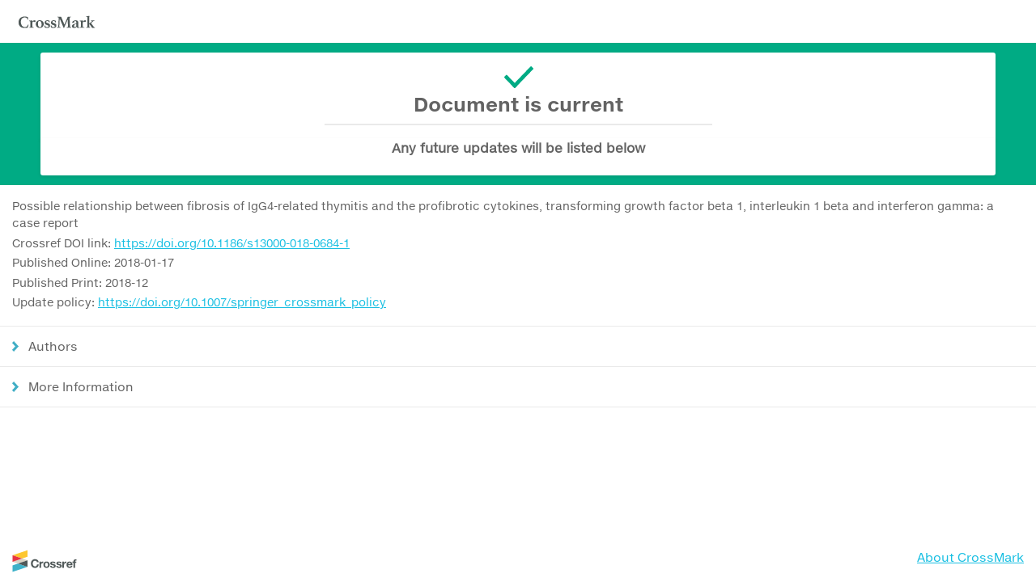

--- FILE ---
content_type: text/html;charset=UTF-8
request_url: https://crossmark.crossref.org/dialog/?doi=10.1186/s13000-018-0684-1
body_size: 10548
content:
<!DOCTYPE html>
<html>
    <head>
        <meta charset="utf-8">
        <meta name="viewport" content="width=device-width, initial-scale=1.0, maximum-scale=1.0, user-scalable=no" />
        <title>Crossmark</title>
        <link href="https://crossmark-cdn.crossref.org/main.css" rel="stylesheet">
        <link rel="apple-touch-icon" sizes="57x57" href="https://assets.crossref.org/favicon/apple-touch-icon-57x57.png">
        <link rel="apple-touch-icon" sizes="60x60" href="https://assets.crossref.org/favicon/apple-touch-icon-60x60.png">
        <link rel="apple-touch-icon" sizes="72x72" href="https://assets.crossref.org/favicon/apple-touch-icon-72x72.png">
        <link rel="apple-touch-icon" sizes="76x76" href="https://assets.crossref.org/favicon/apple-touch-icon-76x76.png">
        <link rel="apple-touch-icon" sizes="114x114" href="https://assets.crossref.org/favicon/apple-touch-icon-114x114.png">
        <link rel="apple-touch-icon" sizes="120x120" href="https://assets.crossref.org/favicon/apple-touch-icon-120x120.png">
        <link rel="apple-touch-icon" sizes="144x144" href="https://assets.crossref.org/favicon/apple-touch-icon-144x144.png">
        <link rel="apple-touch-icon" sizes="152x152" href="https://assets.crossref.org/favicon/apple-touch-icon-152x152.png">
        <link rel="apple-touch-icon" sizes="180x180" href="https://assets.crossref.org/favicon/apple-touch-icon-180x180.png">
        <link rel="icon" type="image/png" href="https://assets.crossref.org/favicon/favicon-32x32.png" sizes="32x32">
        <link rel="icon" type="image/png" href="https://assets.crossref.org/favicon/android-chrome-192x192.png" sizes="192x192">
        <link rel="icon" type="image/png" href="https://assets.crossref.org/favicon/favicon-96x96.png" sizes="96x96">
        <link rel="icon" type="image/png" href="https://assets.crossref.org/favicon/favicon-16x16.png" sizes="16x16">
        <link rel="manifest" href="https://assets.crossref.org/favicon/manifest.json">
        <link rel="mask-icon" href="https://assets.crossref.org/favicon/safari-pinned-tab.svg" color="#5bbad5">
        <meta name="apple-mobile-web-app-title" content="Crossref">
        <meta name="application-name" content="Crossref">
        <meta name="msapplication-TileColor" content="#da532c">
        <meta name="msapplication-TileImage" content="https://assets.crossref.org/favicon/mstile-144x144.png">
        <meta name="theme-color" content="#ffffff">
    </head>

    <body>
        <section class="page">

            <div class="header">
                <img class="header__logo" src="https://crossmark-cdn.crossref.org/images/logo-crossmark.svg">
            </div>






                <section class="document-status document-status--current">
                    <header class="document-status__header">
                        <h1 class="document-status__title">
                            <span class="document-status__title__text">Document is current</span>
                        </h1>
                        <h2 class="document-status__subtitle">
                            <span class="document-status__subtitle__text">Any future updates will be listed below</span>
                        </h2>
                    </header>
                </section>

            <section class="document-metadata">
              <p class="document-metadata__text">Possible relationship between fibrosis of IgG4-related thymitis and the profibrotic cytokines, transforming growth factor beta 1, interleukin 1 beta and interferon gamma: a case report</p>
                <p class="document-metadata__text">
                    Crossref DOI link:
                    <a href="https://doi.org/10.1186/s13000-018-0684-1" target="_blank">https://doi.org/10.1186/s13000-018-0684-1</a>
                </p>
                <p class="document-metadata__text">Published Online: 2018-01-17</p>
                <p class="document-metadata__text">Published Print: 2018-12</p>
                <p class="document-metadata__text">Update policy: <a href="https://doi.org/10.1007/springer_crossmark_policy" target="_blank">https://doi.org/10.1007/springer_crossmark_policy</a></p>
            </section>
            <ul class="records">


                <li class="records__item">
                    <a class="records__item__link" role="button" data-toggle="author-collapse" aria-expanded="false" aria-controls="author-collapse">Authors</a>
                    <div class="records__item__content" id="author-collapse">
                        <div class="records__item__content__block">
                          
                          <p class="records__item__content__text">Masunaga, Atsuko 
                          
                            </p>
                          
                          
                          <p class="records__item__content__text">Ishibashi, Fumihiro 
                          
                            </p>
                          
                          
                          <p class="records__item__content__text">Koh, Eitetsu 
                          
                            </p>
                          
                          
                          <p class="records__item__content__text">Oide, Takashi 
                          
                            </p>
                          
                          
                          <p class="records__item__content__text">Sekine, Yasuo 
                          
                            </p>
                          
                          
                          <p class="records__item__content__text">Hiroshima, Kenzo 
                          
                            </p>
                          
                          
                        </div>
                    </div>
                </li>









                <li class="records__item">
                  <a class="records__item__link" role="button" data-toggle="extra-collapse" aria-expanded="false" aria-controls="extra-collapse">More Information</a>
                  <div class="records__item__content" id="extra-collapse">
                    <div class="records__item__content__block">
                    

                        
                          <div class="records__item__content__group">
                            

                            
                            <p class="records__item__content__text records__item__content__text--standfirst">Article History</p>
                            

                            
                              <p class="records__item__content__text">
                                
                                  Received:
                                
                                
                                  9 August 2017
                                
                            </p>
                          
                              <p class="records__item__content__text">
                                
                                  Accepted:
                                
                                
                                  9 January 2018
                                
                            </p>
                          
                              <p class="records__item__content__text">
                                
                                  First Online:
                                
                                
                                  17 January 2018
                                
                            </p>
                          
                        </div>
                        
                          <div class="records__item__content__group">
                            

                            
                            <p class="records__item__content__text records__item__content__text--standfirst">Ethics approval and consent to participate</p>
                            

                            
                              <p class="records__item__content__text">
                                
                                  :
                                
                                
                                  Not applicable.
                                
                            </p>
                          
                              <p class="records__item__content__text">
                                
                                  :
                                
                                
                                  Written informed consent was obtained from the patient for publication of his clinical details, clinical images and analytic data. The consent has been uploaded to the electric medical chart of our hospital.
                                
                            </p>
                          
                              <p class="records__item__content__text">
                                
                                  :
                                
                                
                                  The authors declare that they have no competing interests.
                                
                            </p>
                          
                              <p class="records__item__content__text">
                                
                                  :
                                
                                
                                  Springer Nature remains neutral with regard to jurisdictional claims in published maps and institutional affiliations.
                                
                            </p>
                          
                        </div>
                        

                  </div>
                  </div>
              </li>



            </ul>
        </section>

        <div class="footer">
            <a class="footer-logo" href="http://www.crossref.org" target="_blank">
                <img src="https://crossmark-cdn.crossref.org/images/logo-crossref.svg" alt="Crossref logo" width="80">
            </a>
            <span class="footer-link"><a href="http://crossmark.crossref.org/" target="_blank">About CrossMark</a></span>
            
            <!-- Did not verify script. -->
            <script>console.error && console.error("Crossmark Script out of date.")</script>
            
        </div>

        <script src="https://crossmark-cdn.crossref.org/script.js"></script>
    </body>

</html>
